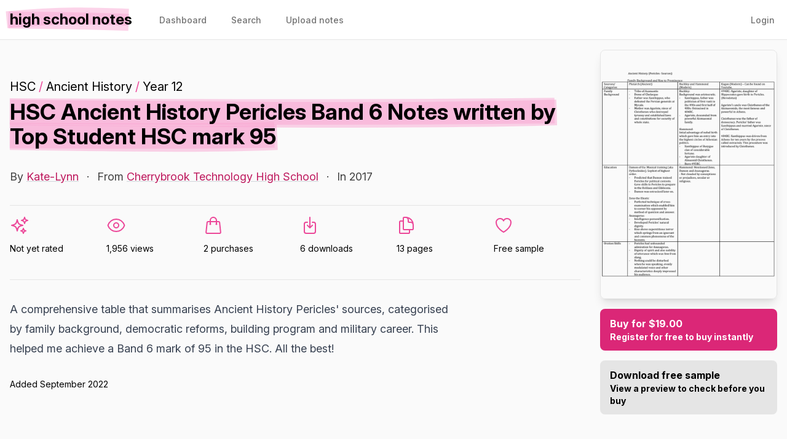

--- FILE ---
content_type: text/html; charset=utf-8
request_url: https://highschoolnotes.com.au/notes/1222
body_size: 5097
content:
<!DOCTYPE html>
<html lang="en-au">
    <head>
        <meta charset="utf-8">
        <meta name="viewport" content="width=device-width, initial-scale=1">
        <meta name="csrf-token" content="S51HuJofPD0dOAZSyAgochOc3xBvsdAModGxkbPM">
        <meta name="theme-color" content="#EC4899">

        <title>HSC Ancient History Pericles Band 6 Note... - High School Notes</title>

                    <meta name="og:title" content="HSC Ancient History Pericles Band 6 Notes written by Top Student HSC mark 95 - HSC Ancient History" />
                <meta name="og:url" content="https://highschoolnotes.com.au/notes/1222" />
                    <meta name="og:image" content="https://og.highschoolnotes.com.au/HSC Ancient History Pericles Band 6 Notes written by Top Student HSC mark 95.png?theme=light&md=1&fontSize=100px&images=https%3A%2F%2Fog.highschoolnotes.com.au%2Flight.svg" />
        
                    <meta name="description" content="A comprehensive table that summarises Ancient History Pericles&#039; sources, categorised by family background, democratic reforms, building program and military..." />
        
        <link rel="apple-touch-icon" sizes="180x180" href="https://highschoolnotes.com.au/apple-touch-icon.png">
        <link rel="icon" type="image/png" sizes="32x32" href="https://highschoolnotes.com.au/favicon-32x32.png">
        <link rel="icon" type="image/png" sizes="16x16" href="https://highschoolnotes.com.au/favicon-16x16.png">
        <link rel="icon" type="image/svg+xml" href="https://highschoolnotes.com.au/favicon.svg">

        <link rel="stylesheet" href="https://rsms.me/inter/inter.css">

        <script>
            window.App = {
                ALGOLIA_APP_ID: "54RDTRBE1D",
                ALGOLIA_SEARCH_KEY: "3e304b2ef7d2cb421307055cadbdf173",
            }
        </script>

        <link rel="preload" as="style" href="https://highschoolnotes.com.au/build/assets/app-CCUEuDK4.css" /><link rel="modulepreload" href="https://highschoolnotes.com.au/build/assets/app-DtF2Vpwc.js" /><link rel="stylesheet" href="https://highschoolnotes.com.au/build/assets/app-CCUEuDK4.css" data-navigate-track="reload" /><script type="module" src="https://highschoolnotes.com.au/build/assets/app-DtF2Vpwc.js" data-navigate-track="reload"></script>        <!-- Livewire Styles --><style >[wire\:loading][wire\:loading], [wire\:loading\.delay][wire\:loading\.delay], [wire\:loading\.inline-block][wire\:loading\.inline-block], [wire\:loading\.inline][wire\:loading\.inline], [wire\:loading\.block][wire\:loading\.block], [wire\:loading\.flex][wire\:loading\.flex], [wire\:loading\.table][wire\:loading\.table], [wire\:loading\.grid][wire\:loading\.grid], [wire\:loading\.inline-flex][wire\:loading\.inline-flex] {display: none;}[wire\:loading\.delay\.none][wire\:loading\.delay\.none], [wire\:loading\.delay\.shortest][wire\:loading\.delay\.shortest], [wire\:loading\.delay\.shorter][wire\:loading\.delay\.shorter], [wire\:loading\.delay\.short][wire\:loading\.delay\.short], [wire\:loading\.delay\.default][wire\:loading\.delay\.default], [wire\:loading\.delay\.long][wire\:loading\.delay\.long], [wire\:loading\.delay\.longer][wire\:loading\.delay\.longer], [wire\:loading\.delay\.longest][wire\:loading\.delay\.longest] {display: none;}[wire\:offline][wire\:offline] {display: none;}[wire\:dirty]:not(textarea):not(input):not(select) {display: none;}:root {--livewire-progress-bar-color: #2299dd;}[x-cloak] {display: none !important;}[wire\:cloak] {display: none !important;}dialog#livewire-error::backdrop {background-color: rgba(0, 0, 0, .6);}</style>
        <script data-navigate-once="true">window.livewireScriptConfig = {"csrf":"S51HuJofPD0dOAZSyAgochOc3xBvsdAModGxkbPM","uri":"\/livewire\/update","progressBar":"","nonce":""};</script>

        
                <link rel="canonical" href="https://highschoolnotes.com.au/notes/1222">
        </head>
    <body class="bg-gray-50 font-sans antialiased min-h-screen selection:bg-pink-300 selection:text-black">
        <nav x-data="{ open: false }" class="bg-white px-4 border-b">
    <!-- Primary Navigation Menu -->
    <div class="container">
        <div class="flex justify-between h-16">
            <div class="flex">
                <!-- Logo -->
                <div class="flex-shrink-0 flex items-center">
                    <a href="https://highschoolnotes.com.au">
                        <span x-data="highlight" class="font-bold text-xl leading-none sm:text-2xl lowercase" data-animation-duration="0">High School Notes</span>
                    </a>
                </div>

                <div class="hidden space-x-8 sm:-my-px sm:ml-10 sm:flex">
                    <a class="inline-flex items-center px-1 pt-1 border-b-2 border-transparent text-sm font-medium leading-5 text-gray-500 hover:text-gray-700 hover:border-gray-300 focus:outline-none focus:text-gray-700 focus:border-gray-300 transition" href="https://highschoolnotes.com.au/dashboard">
    Dashboard
</a>

                    <a class="inline-flex items-center px-1 pt-1 border-b-2 border-transparent text-sm font-medium leading-5 text-gray-500 hover:text-gray-700 hover:border-gray-300 focus:outline-none focus:text-gray-700 focus:border-gray-300 transition" href="https://highschoolnotes.com.au/search">
    Search
</a>

                    <a class="inline-flex items-center px-1 pt-1 border-b-2 border-transparent text-sm font-medium leading-5 text-gray-500 hover:text-gray-700 hover:border-gray-300 focus:outline-none focus:text-gray-700 focus:border-gray-300 transition" href="https://highschoolnotes.com.au/notes/create">
    Upload notes
</a>
                </div>
            </div>

                            <div class="hidden space-x-8 sm:-my-px sm:ml-10 sm:flex">
                    <a class="inline-flex items-center px-1 pt-1 border-b-2 border-transparent text-sm font-medium leading-5 text-gray-500 hover:text-gray-700 hover:border-gray-300 focus:outline-none focus:text-gray-700 focus:border-gray-300 transition" href="https://highschoolnotes.com.au/login">
    Login
</a>
                </div>
            
            <!-- Hamburger -->
            <div class="-mr-2 flex items-center sm:hidden">
                <button @click="open = ! open" class="inline-flex items-center justify-center p-2 rounded-md text-gray-400 hover:text-gray-500 hover:bg-gray-100 focus:outline-none focus:bg-gray-100 focus:text-gray-500 transition duration-150 ease-in-out">
                    <svg class="h-6 w-6" stroke="currentColor" fill="none" viewBox="0 0 24 24">
                        <path :class="{'hidden': open, 'inline-flex': ! open }" class="inline-flex" stroke-linecap="round" stroke-linejoin="round" stroke-width="2" d="M4 6h16M4 12h16M4 18h16" />
                        <path :class="{'hidden': ! open, 'inline-flex': open }" class="hidden" stroke-linecap="round" stroke-linejoin="round" stroke-width="2" d="M6 18L18 6M6 6l12 12" />
                    </svg>
                </button>
            </div>
        </div>
    </div>

    <!-- Responsive Navigation Menu -->
    <div :class="{'block': open, 'hidden': ! open}" class="hidden sm:hidden">
        <div class="pt-2 pb-3 space-y-1">
                            <a class="block pl-3 pr-4 py-2 border-l-4 border-transparent text-base font-medium text-gray-600 hover:text-gray-800 hover:bg-gray-50 hover:border-gray-300 focus:outline-none focus:text-gray-800 focus:bg-gray-50 focus:border-gray-300 transition" href="https://highschoolnotes.com.au/login">
    Login
</a>

                <a class="block pl-3 pr-4 py-2 border-l-4 border-transparent text-base font-medium text-gray-600 hover:text-gray-800 hover:bg-gray-50 hover:border-gray-300 focus:outline-none focus:text-gray-800 focus:bg-gray-50 focus:border-gray-300 transition" href="https://highschoolnotes.com.au/notes/create">
    Upload notes
</a>

                <a class="block pl-3 pr-4 py-2 border-l-4 border-transparent text-base font-medium text-gray-600 hover:text-gray-800 hover:bg-gray-50 hover:border-gray-300 focus:outline-none focus:text-gray-800 focus:bg-gray-50 focus:border-gray-300 transition" href="https://highschoolnotes.com.au/search">
    Search
</a>
                    </div>

        <!-- Responsive Settings Options -->
        <div class="pt-4 pb-1 border-t border-gray-200">
                    </div>
    </div>
</nav>

        <div class="p-4">
            <!-- Page Heading -->
            
            <!-- Page Content -->
            <main class="space-y-4">
                
                
                <div class="container">
        
        <div class="space-y-16">
            <div class="grid lg:grid-cols-3 xl:grid-cols-4 gap-8">
                <div class="lg:col-span-2 xl:col-span-3">
                    <div class="mb-8 pt-12">
                        <div class="text-xl leading-tight mb-2">
                                                            <a href="https://highschoolnotes.com.au/exams/hsc">HSC</a>
                                                                                                                            <span class="text-pink-500">/</span>
                                    <a href="https://highschoolnotes.com.au/exams/hsc/subjects/ancient-history">Ancient History</a>
                                                                                                                                                            <span class="text-pink-500">/</span>
                                                                <a href="https://highschoolnotes.com.au/years/year-12">Year 12</a>
                                                    </div>

                        <h1 class="text-3xl sm:text-4xl font-bold leading-none break-words mb-8"><span x-data="highlight" >HSC Ancient History Pericles Band 6 Notes written by Top Student HSC mark 95</span></h1>

                        <div class="text-gray-700 text-lg space-x-2">
                            <span>By <a href="https://highschoolnotes.com.au/users/3639" class="link">Kate-Lynn</a></span>
                                                            <span>&middot;</span>
                                <span>From <a href="https://highschoolnotes.com.au/schools/cherrybrook-technology-high-school-nsw" class="link">Cherrybrook Technology High School</a></span>
                                                                                        <span>&middot;</span>
                                <span>In 2017</span>
                                                    </div>
                    </div>

                    <div class="border-t border-b py-4 mb-8 grid grid-cols-3 sm:grid-cols-6 gap-4 gap-y-6 text-sm">
                        <div>
                            <svg class="w-6 h-6 md:w-8 md:h-8 mb-3 text-pink-500" xmlns="http://www.w3.org/2000/svg" fill="none" viewBox="0 0 24 24" stroke-width="1.5" stroke="currentColor" aria-hidden="true" data-slot="icon">
  <path stroke-linecap="round" stroke-linejoin="round" d="M9.813 15.904 9 18.75l-.813-2.846a4.5 4.5 0 0 0-3.09-3.09L2.25 12l2.846-.813a4.5 4.5 0 0 0 3.09-3.09L9 5.25l.813 2.846a4.5 4.5 0 0 0 3.09 3.09L15.75 12l-2.846.813a4.5 4.5 0 0 0-3.09 3.09ZM18.259 8.715 18 9.75l-.259-1.035a3.375 3.375 0 0 0-2.455-2.456L14.25 6l1.036-.259a3.375 3.375 0 0 0 2.455-2.456L18 2.25l.259 1.035a3.375 3.375 0 0 0 2.456 2.456L21.75 6l-1.035.259a3.375 3.375 0 0 0-2.456 2.456ZM16.894 20.567 16.5 21.75l-.394-1.183a2.25 2.25 0 0 0-1.423-1.423L13.5 18.75l1.183-.394a2.25 2.25 0 0 0 1.423-1.423l.394-1.183.394 1.183a2.25 2.25 0 0 0 1.423 1.423l1.183.394-1.183.394a2.25 2.25 0 0 0-1.423 1.423Z"/>
</svg>                                                            Not yet rated
                                                    </div>

                        <div>
                            <svg class="w-6 h-6 md:w-8 md:h-8 mb-3 text-pink-500" xmlns="http://www.w3.org/2000/svg" fill="none" viewBox="0 0 24 24" stroke-width="1.5" stroke="currentColor" aria-hidden="true" data-slot="icon">
  <path stroke-linecap="round" stroke-linejoin="round" d="M2.036 12.322a1.012 1.012 0 0 1 0-.639C3.423 7.51 7.36 4.5 12 4.5c4.638 0 8.573 3.007 9.963 7.178.07.207.07.431 0 .639C20.577 16.49 16.64 19.5 12 19.5c-4.638 0-8.573-3.007-9.963-7.178Z"/>
  <path stroke-linecap="round" stroke-linejoin="round" d="M15 12a3 3 0 1 1-6 0 3 3 0 0 1 6 0Z"/>
</svg>                            1,956 views
                        </div>

                                                    <div>
                                <svg class="w-6 h-6 md:w-8 md:h-8 mb-3 text-pink-500" xmlns="http://www.w3.org/2000/svg" fill="none" viewBox="0 0 24 24" stroke-width="1.5" stroke="currentColor" aria-hidden="true" data-slot="icon">
  <path stroke-linecap="round" stroke-linejoin="round" d="M15.75 10.5V6a3.75 3.75 0 1 0-7.5 0v4.5m11.356-1.993 1.263 12c.07.665-.45 1.243-1.119 1.243H4.25a1.125 1.125 0 0 1-1.12-1.243l1.264-12A1.125 1.125 0 0 1 5.513 7.5h12.974c.576 0 1.059.435 1.119 1.007ZM8.625 10.5a.375.375 0 1 1-.75 0 .375.375 0 0 1 .75 0Zm7.5 0a.375.375 0 1 1-.75 0 .375.375 0 0 1 .75 0Z"/>
</svg>                                2 purchases
                            </div>
                        
                        <div>
                            <svg class="w-6 h-6 md:w-8 md:h-8 mb-3 text-pink-500" xmlns="http://www.w3.org/2000/svg" fill="none" viewBox="0 0 24 24" stroke-width="1.5" stroke="currentColor" aria-hidden="true" data-slot="icon">
  <path stroke-linecap="round" stroke-linejoin="round" d="M9 8.25H7.5a2.25 2.25 0 0 0-2.25 2.25v9a2.25 2.25 0 0 0 2.25 2.25h9a2.25 2.25 0 0 0 2.25-2.25v-9a2.25 2.25 0 0 0-2.25-2.25H15M9 12l3 3m0 0 3-3m-3 3V2.25"/>
</svg>                            6 downloads
                        </div>

                                                    <div>
                                <svg class="w-6 h-6 md:w-8 md:h-8 mb-3 text-pink-500" xmlns="http://www.w3.org/2000/svg" fill="none" viewBox="0 0 24 24" stroke-width="1.5" stroke="currentColor" aria-hidden="true" data-slot="icon">
  <path stroke-linecap="round" stroke-linejoin="round" d="M15.75 17.25v3.375c0 .621-.504 1.125-1.125 1.125h-9.75a1.125 1.125 0 0 1-1.125-1.125V7.875c0-.621.504-1.125 1.125-1.125H6.75a9.06 9.06 0 0 1 1.5.124m7.5 10.376h3.375c.621 0 1.125-.504 1.125-1.125V11.25c0-4.46-3.243-8.161-7.5-8.876a9.06 9.06 0 0 0-1.5-.124H9.375c-.621 0-1.125.504-1.125 1.125v3.5m7.5 10.375H9.375a1.125 1.125 0 0 1-1.125-1.125v-9.25m12 6.625v-1.875a3.375 3.375 0 0 0-3.375-3.375h-1.5a1.125 1.125 0 0 1-1.125-1.125v-1.5a3.375 3.375 0 0 0-3.375-3.375H9.75"/>
</svg>                                13 pages
                            </div>
                        
                                                    <div>
                                <svg class="w-6 h-6 md:w-8 md:h-8 mb-3 text-pink-500" xmlns="http://www.w3.org/2000/svg" fill="none" viewBox="0 0 24 24" stroke-width="1.5" stroke="currentColor" aria-hidden="true" data-slot="icon">
  <path stroke-linecap="round" stroke-linejoin="round" d="M21 8.25c0-2.485-2.099-4.5-4.688-4.5-1.935 0-3.597 1.126-4.312 2.733-.715-1.607-2.377-2.733-4.313-2.733C5.1 3.75 3 5.765 3 8.25c0 7.22 9 12 9 12s9-4.78 9-12Z"/>
</svg>                                Free sample
                            </div>
                        
                        <div>
                                                    </div>
                    </div>

                    <div class="mb-32">
                        <div class="prose lg:prose-lg prose-pink mb-8">
    <p>A comprehensive table that summarises Ancient History Pericles' sources, categorised by family background, democratic reforms, building program and military career. This helped me achieve a Band 6 mark of 95 in the HSC. All the best!</p>

</div>

                        <div class="text-sm">Added September 2022</div>
                    </div>
                </div>

                <div>
                    <div class="sticky top-0 pt-4 -mt-4">
                        <div class="flex flex-col space-y-4">
                            <div class="relative">
                                <img src="https://highschoolnotes.imgix.net/notes/PLdY4jedhd7rV35Se3TMfUVUCo2JP1EArZktE18Z.pdf?fmt=jpg&amp;ixlib=php-4.1.0&amp;page=1&amp;w=400&amp;s=b854c2ff91e5848fd2b56290f8bde4e8" alt="Cover page of HSC Ancient History Pericles Band 6 Notes written by Top Student HSC mark 95" class="border w-full shadow-lg rounded-lg">
                                                            </div>

                                                                                                                                        <a href="https://highschoolnotes.com.au/register" class="bg-pink-600 rounded-lg text-white font-bold px-4 py-3 hover:bg-pink-700 transition duration-100 ease-in-out block">Buy for $19.00
                                            <div class="text-sm">Register for free to buy instantly</div></a>
                                                                    
                                                                    <a href="https://highschoolnotes.com.au/notes/1222/sample" class="inline-block bg-gray-200 rounded-lg text-black font-bold px-4 py-3 hover:bg-gray-300 transition duration-100 ease-in-out block" href="https://highschoolnotes.com.au/notes/1222/sample">Download free sample
                                        <div class="text-sm">View a preview to check before you buy</div></a>
                                
                                                                                    </div>

                                            </div>
                </div>
            </div>

                            <div class="border-t pt-8">
                    <h3 class="text-2xl font-bold leading-none">More notes by Kate-Lynn</h3>

                    <div class="py-12 rounded-xl">
    <div class="container">
        <div class="grid sm:grid-cols-2 lg:grid-cols-3 gap-8">
                            <a href="https://highschoolnotes.com.au/notes/1224" class="block bg-white hover:bg-gray-100 transform duration-75 hover:-translate-y-1 shadow-lg rounded-lg flex items-stretch min-w-0 bg-white overflow-hidden">
    <div class="pl-4 py-6">
        <div class="border rounded overflow-hidden mr-4">
            <img src="https://highschoolnotes.imgix.net/notes/5B1g1pGp1rPVrnO2qYa5MYzQuvjb2rI54Q5uK5n6.pdf?fmt=jpg&amp;h=128&amp;ixlib=php-4.1.0&amp;page=1&amp;w=96&amp;s=f55ce7d9078dada009ec067f307bde88" class="w-12 h-16 sm:w-24 sm:h-32 object-contain" width="96" height="128" alt="Cover page of HSC Ancient History Peloponnesian War: Sicilian Expedition Band 6 Sources Notes written by Top 2017 Student HSC Mark 95">
        </div>
    </div>
    <div class="flex-1 pt-6 overflow-hidden flex flex-col">
        <div class="pr-6">
            <div class="font-bold text-sm truncate">
                                    HSC
                    <span class="text-pink-500">/</span>
                                                    Ancient History
                            </div>

            <h2 class="text-lg font-bold line-clamp-3 mb-2">HSC Ancient History Peloponnesian War: Sicilian Expedition Band 6 Sources Notes written by Top 2017 Student HSC Mark 95</h2>

                    </div>

        <div class="bg-pink-200 px-4 py-1 rounded-tl-md self-end mt-auto font-semibold">
            $19.00
        </div>
    </div>
</a>
                            <a href="https://highschoolnotes.com.au/notes/1225" class="block bg-white hover:bg-gray-100 transform duration-75 hover:-translate-y-1 shadow-lg rounded-lg flex items-stretch min-w-0 bg-white overflow-hidden">
    <div class="pl-4 py-6">
        <div class="border rounded overflow-hidden mr-4">
            <img src="https://highschoolnotes.imgix.net/notes/FGkIvDYIZABQr4ixgTfgLP5VNhRXeNMtYXpPWr1n.pdf?fmt=jpg&amp;h=128&amp;ixlib=php-4.1.0&amp;page=1&amp;w=96&amp;s=a143ec501d6c9797a0586761edbc3867" class="w-12 h-16 sm:w-24 sm:h-32 object-contain" width="96" height="128" alt="Cover page of Ancient History Peloponnesian War: Archidamian War Band 6 Sources Notes written by Top 2017 Student HSC Mark 95 ">
        </div>
    </div>
    <div class="flex-1 pt-6 overflow-hidden flex flex-col">
        <div class="pr-6">
            <div class="font-bold text-sm truncate">
                                    HSC
                    <span class="text-pink-500">/</span>
                                                    Ancient History
                            </div>

            <h2 class="text-lg font-bold line-clamp-3 mb-2">Ancient History Peloponnesian War: Archidamian War Band 6 Sources Notes written by Top 2017 Student HSC Mark 95 </h2>

                    </div>

        <div class="bg-pink-200 px-4 py-1 rounded-tl-md self-end mt-auto font-semibold">
            $19.00
        </div>
    </div>
</a>
                            <a href="https://highschoolnotes.com.au/notes/1223" class="block bg-white hover:bg-gray-100 transform duration-75 hover:-translate-y-1 shadow-lg rounded-lg flex items-stretch min-w-0 bg-white overflow-hidden">
    <div class="pl-4 py-6">
        <div class="border rounded overflow-hidden mr-4">
            <img src="https://highschoolnotes.imgix.net/notes/10yJh8mPzgbVK2x1TmO3OLHI6wtntNFnSfzFT1sI.pdf?fmt=jpg&amp;h=128&amp;ixlib=php-4.1.0&amp;page=1&amp;w=96&amp;s=bd383d53822d2f150bf30cdd7037bac4" class="w-12 h-16 sm:w-24 sm:h-32 object-contain" width="96" height="128" alt="Cover page of HSC Ancient History Peloponnesian War Band 6 Sources Notes written by Top 2017 Student HSC Mark 95">
        </div>
    </div>
    <div class="flex-1 pt-6 overflow-hidden flex flex-col">
        <div class="pr-6">
            <div class="font-bold text-sm truncate">
                                    HSC
                    <span class="text-pink-500">/</span>
                                                    Ancient History
                            </div>

            <h2 class="text-lg font-bold line-clamp-3 mb-2">HSC Ancient History Peloponnesian War Band 6 Sources Notes written by Top 2017 Student HSC Mark 95</h2>

                    </div>

        <div class="bg-pink-200 px-4 py-1 rounded-tl-md self-end mt-auto font-semibold">
            $19.00
        </div>
    </div>
</a>
                    </div>

        
    </div>
</div>
                </div>
            
            <div class="space-y-2">
                                    <a href="https://highschoolnotes.com.au/exams/hsc" class="flex items-center space-x-2 hover:underline">
                        <span>Browse Higher School Certificate notes</span>
                        <svg class="inline-block text-pink-500 h-4 w-4" xmlns="http://www.w3.org/2000/svg" viewBox="0 0 24 24" fill="currentColor" aria-hidden="true" data-slot="icon">
  <path fill-rule="evenodd" d="M16.28 11.47a.75.75 0 0 1 0 1.06l-7.5 7.5a.75.75 0 0 1-1.06-1.06L14.69 12 7.72 5.03a.75.75 0 0 1 1.06-1.06l7.5 7.5Z" clip-rule="evenodd"/>
</svg>                    </a>
                                                                            <a href="https://highschoolnotes.com.au/exams/hsc/subjects/ancient-history" class="flex items-center space-x-2 hover:underline">
                            <span>Browse HSC Ancient History notes</span>
                            <svg class="inline-block text-pink-500 h-4 w-4" xmlns="http://www.w3.org/2000/svg" viewBox="0 0 24 24" fill="currentColor" aria-hidden="true" data-slot="icon">
  <path fill-rule="evenodd" d="M16.28 11.47a.75.75 0 0 1 0 1.06l-7.5 7.5a.75.75 0 0 1-1.06-1.06L14.69 12 7.72 5.03a.75.75 0 0 1 1.06-1.06l7.5 7.5Z" clip-rule="evenodd"/>
</svg>                        </a>
                                                                        <a href="https://highschoolnotes.com.au/years/year-12" class="flex items-center space-x-2 hover:underline">
                        <span>Browse Year 12 notes</span>
                        <svg class="inline-block text-pink-500 h-4 w-4" xmlns="http://www.w3.org/2000/svg" viewBox="0 0 24 24" fill="currentColor" aria-hidden="true" data-slot="icon">
  <path fill-rule="evenodd" d="M16.28 11.47a.75.75 0 0 1 0 1.06l-7.5 7.5a.75.75 0 0 1-1.06-1.06L14.69 12 7.72 5.03a.75.75 0 0 1 1.06-1.06l7.5 7.5Z" clip-rule="evenodd"/>
</svg>                    </a>
                            </div>
        </div>
    </div>

                <footer class="bg-black text-white px-6 py-12 rounded-xl">
                    <div class="container">
                        <div class="flex flex-col space-y-16 sm:flex-row sm:justify-between sm:space-y-0">
                            <div>
                                <a href="https://highschoolnotes.com.au" class="font-bold text-2xl">high school notes</a>
                                <div class="font-bold text-gray-400">by <a href="https://studioushq.com" class="hover:underline" target="_blank" rel="noopener noreferrer">studious</a></div>
                            </div>

                            <div class="grid sm:grid-cols-3 gap-16">
                                <div>
                                    <div class="font-bold mb-3">Browse</div>
                                    <div class="flex flex-col space-y-3">
                                        <a href="https://highschoolnotes.com.au/subjects" class="text-gray-400 font-medium text-sm hover:underline">By subject</a>
                                        <a href="https://highschoolnotes.com.au/schools" class="text-gray-400 font-medium text-sm hover:underline">By school</a>
                                        <a href="https://highschoolnotes.com.au/exams" class="text-gray-400 font-medium text-sm hover:underline">By exam</a>
                                        <a href="https://highschoolnotes.com.au/register" class="text-gray-400 font-medium text-sm hover:underline">Sign up</a>
                                    </div>
                                </div>

                                <div>
                                    <div class="font-bold mb-3">Support</div>
                                    <div class="flex flex-col space-y-3">
                                        <a href="https://www.facebook.com/highschoolnotes" class="text-gray-400 font-medium text-sm hover:underline">Facebook</a>
                                        <a href="https://highschoolnotes.com.au/privacy-policy" class="text-gray-400 font-medium text-sm hover:underline">Privacy</a>
                                        <a href="https://highschoolnotes.com.au/terms-of-service" class="text-gray-400 font-medium text-sm hover:underline">Terms</a>
                                        <a href="https://highschoolnotes.com.au/help" class="text-gray-400 font-medium text-sm hover:underline">Help</a>
                                    </div>
                                </div>

                                <div>
                                    <div class="font-bold mb-3">More</div>
                                    <div class="flex flex-col space-y-3">
                                        <a href="https://highschoolnotes.co.nz" class="text-gray-400 font-medium text-sm hover:underline">High School Notes (NZ)</a>
                                        <a href="https://highschooltutors.com.au" class="text-gray-400 font-medium text-sm hover:underline">High School Tutors</a>
                                        <a href="https://studentvip.com.au/notes" class="text-gray-400 font-medium text-sm hover:underline">University Notes</a>
                                    </div>
                                </div>
                            </div>
                        </div>
                    </div>
                </footer>
            </main>
        </div>

                <script async src="https://www.googletagmanager.com/gtag/js?id=G-WSPCGJMD1X"></script>
        <script>
            window.dataLayer = window.dataLayer || [];
            function gtag(){dataLayer.push(arguments);}
            gtag('js', new Date());

            gtag('config', 'G-WSPCGJMD1X');
        </script>
            <script>(function(){function c(){var b=a.contentDocument||a.contentWindow.document;if(b){var d=b.createElement('script');d.innerHTML="window.__CF$cv$params={r:'9c087e40aed0962d',t:'MTc2ODg0ODM2OA=='};var a=document.createElement('script');a.src='/cdn-cgi/challenge-platform/scripts/jsd/main.js';document.getElementsByTagName('head')[0].appendChild(a);";b.getElementsByTagName('head')[0].appendChild(d)}}if(document.body){var a=document.createElement('iframe');a.height=1;a.width=1;a.style.position='absolute';a.style.top=0;a.style.left=0;a.style.border='none';a.style.visibility='hidden';document.body.appendChild(a);if('loading'!==document.readyState)c();else if(window.addEventListener)document.addEventListener('DOMContentLoaded',c);else{var e=document.onreadystatechange||function(){};document.onreadystatechange=function(b){e(b);'loading'!==document.readyState&&(document.onreadystatechange=e,c())}}}})();</script></body>
</html>
